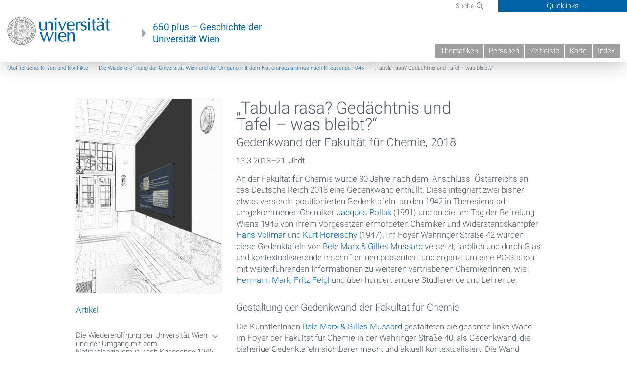

--- FILE ---
content_type: text/html; charset=utf-8
request_url: https://geschichte.univie.ac.at/de/artikel/tabula-rasa-gedaechtnis-und-tafel-was-bleibt
body_size: 13161
content:
<!DOCTYPE html>
<!-- Sorry no IE7 support! -->
<!-- @see http://foundation.zurb.com/docs/index.html#basicHTMLMarkup -->

<!--[if IE 8]><html class="no-js lt-ie9" lang="en"> <![endif]-->
<!--[if gt IE 8]><!--> <html class="no-js" lang="de"> <!--<![endif]-->
<head>
  <meta charset="utf-8" />
<meta name="viewport" content="width=device-width" />
<meta http-equiv="ImageToolbar" content="false" />
<meta name="description" content="An der Fakultät für Chemie wurde 80 Jahre nach dem &quot;Anschluss&quot; Österreichs an das Deutsche Reich 2018 eine Gedenkwand enthüllt. Diese integriert zwei bisher etwas versteckt positionierten Gedenktafeln: an den 1942 in Theresienstadt umgekommenen Chemiker Jacques Pollak (1991) und an die am Tag der Befreiung Wiens 1945 von ihrem Vorgesetzen ermordeten Chemiker und Widerstandskämpfer Hans Vollmar und Kurt Horeischy (1947). Im Foyer Währinger Straße 42 wurden diese Gedenktafeln von Bele Marx &amp; Gilles Mussard versetzt, farblich und durch Glas und kontextualisierende Inschriften neu präsentiert und ergänzt um eine PC-Station mit weiterführenden Informationen zu weiteren vertriebenen ChemikerInnen, wie Hermann Mark, Fritz Feigl und über hundert andere Studierende und Lehrende." />
<meta name="generator" content="Drupal 7 (http://drupal.org)" />
<link rel="canonical" href="https://geschichte.univie.ac.at/de/artikel/tabula-rasa-gedaechtnis-und-tafel-was-bleibt" />
<link rel="shortlink" href="https://geschichte.univie.ac.at/de/node/37064" />
<meta property="og:site_name" content="650 plus" />
<meta property="og:type" content="article" />
<meta property="og:url" content="https://geschichte.univie.ac.at/de/artikel/tabula-rasa-gedaechtnis-und-tafel-was-bleibt" />
<meta property="og:title" content="„Tabula rasa? Gedächtnis und Tafel – was bleibt?“" />
<meta property="og:description" content="An der Fakultät für Chemie wurde 80 Jahre nach dem &quot;Anschluss&quot; Österreichs an das Deutsche Reich 2018 eine Gedenkwand enthüllt. Diese integriert zwei bisher etwas versteckt positionierten Gedenktafeln: an den 1942 in Theresienstadt umgekommenen Chemiker Jacques Pollak (1991) und an die am Tag der Befreiung Wiens 1945 von ihrem Vorgesetzen ermordeten Chemiker und Widerstandskämpfer Hans Vollmar und Kurt Horeischy (1947). Im Foyer Währinger Straße 42 wurden diese Gedenktafeln von Bele Marx &amp; Gilles Mussard versetzt, farblich und durch Glas und kontextualisierende Inschriften neu präsentiert und ergänzt um eine PC-Station mit weiterführenden Informationen zu weiteren vertriebenen ChemikerInnen, wie Hermann Mark, Fritz Feigl und über hundert andere Studierende und Lehrende." />
<meta property="og:updated_time" content="2023-12-06T23:09:31+01:00" />
<meta property="article:published_time" content="2018-03-15T17:37:26+01:00" />
<meta property="article:modified_time" content="2023-12-06T23:09:31+01:00" />
<meta name="dcterms.title" content="„Tabula rasa? Gedächtnis und Tafel – was bleibt?“" />
<meta name="dcterms.creator" content="Herbert Posch" />
<meta name="dcterms.description" content="An der Fakultät für Chemie wurde 80 Jahre nach dem &quot;Anschluss&quot; Österreichs an das Deutsche Reich 2018 eine Gedenkwand enthüllt. Diese integriert zwei bisher etwas versteckt positionierten Gedenktafeln: an den 1942 in Theresienstadt umgekommenen Chemiker Jacques Pollak (1991) und an die am Tag der Befreiung Wiens 1945 von ihrem Vorgesetzen ermordeten Chemiker und Widerstandskämpfer Hans Vollmar und Kurt Horeischy (1947). Im Foyer Währinger Straße 42 wurden diese Gedenktafeln von Bele Marx &amp; Gilles Mussard versetzt, farblich und durch Glas und kontextualisierende Inschriften neu präsentiert und ergänzt um eine PC-Station mit weiterführenden Informationen zu weiteren vertriebenen ChemikerInnen, wie Hermann Mark, Fritz Feigl und über hundert andere Studierende und Lehrende." />
<meta name="dcterms.date" content="2018-03-15T17:37+01:00" />
<meta name="dcterms.type" content="Text" />
<meta name="dcterms.format" content="text/html" />
<meta name="dcterms.identifier" content="https://geschichte.univie.ac.at/de/artikel/tabula-rasa-gedaechtnis-und-tafel-was-bleibt" />
<meta name="dcterms.language" content="de" />
  <meta name="viewport" content="width=device-width, user-scalable=no" />
  <meta name="google-site-verification" content="QVo6dneiwq1dX6dDlQQC1mAK6ER1IOIYRJjZQ9AE4-A" />
  <!-- Google tag (gtag.js) -->
<script async src="https://www.googletagmanager.com/gtag/js?id=G-DP0YM1K2NK"></script>
<script>
  window.dataLayer = window.dataLayer || [];
  function gtag(){dataLayer.push(arguments);}
  gtag('js', new Date());

  gtag('config', 'G-DP0YM1K2NK');
</script>
  <title>„Tabula rasa? Gedächtnis und Tafel – was bleibt?“ | 650 plus</title>
  <link rel="stylesheet" href="https://geschichte.univie.ac.at/files/css/css_Q8bk26IpUQB1iiHLZDY1EsPZWYSilSLashJtLsCuXJA.css" />
<link rel="stylesheet" href="https://geschichte.univie.ac.at/files/css/css_H9Wn91OXuSQYcuAzFWyB0CzUPN5HDu8GQ7hDsJGDbOg.css" />
<link rel="stylesheet" href="https://geschichte.univie.ac.at/sites/all/themes/zurb-foundation/css/apps4.css?t07981" />
<link rel="stylesheet" href="https://geschichte.univie.ac.at/sites/all/themes/zurb-foundation/css/customize.css?t07981" />
  <link href='/theme/css/fonts.css' rel='stylesheet' type='text/css'>
  <style>
    .node-interface #edit-faculty-hist-wrapper {
      display: none;
    }
    .field-name-field-problem-desc {
      display: block;
      font-size: .925rem;
      padding-left: 1.75rem;
      position: relative;
      margin-bottom: 2rem;
    }
    .field-name-field-problem-desc * {
      font-size: .825rem;
    }

    .problem-description {
        display: block;
        font-size: .825rem;
        float: right;
    }
     #edit-problematik-wrapper {
      display: none;
    }
     #edit-problematik-wrapper {
      display: block;
    }
    .mark-discussion,
    .mark-problematic {
      display: inline-block;
      color: #a4aeb7;
      white-space: nowrap;
    }
    .views-field-field-ehrung .mark-discussion, 
    .views-field-field-ehrung .mark-problematic {
      white-space: normal;
    }
    .node-type-person .views-field-field-ehrung .mark-discussion, 
    .node-type-person .views-field-field-ehrung .mark-problematic {
      white-space: nowrap !important;
    }
    .views-field-field-ehrung-titel {
      white-space: nowrap;
    }
    .info .mark-discussion:before,
    .info .mark-problematic:before {
      margin-right: 5px;
    }
     .info .mark-discussion:before,
     .info .mark-problematic:before,
     .view .mark-discussion:after,
     .view .mark-problematic:after {
      content: "";
      background-image: url("/theme/images/problem-discussion.svg");
      background-size: contain;
      width: 16px;
      height: 16px;
      display: inline-block;
      vertical-align: text-bottom;
      margin-left: 5px;
    }
      .field-name-field-problem-desc:before {
      content: "";
      background-image: url("/theme/images/problem-problem.svg");
      background-size: contain;
      width: 16px;
      height: 16px;
      display: inline-block;
      position: absolute;
      left: 0;
      vertical-align: text-bottom;
      margin-right: 5px; 
    }
      .field-name-field-problem-desc.discussion:before {
      background-image: url("/theme/images/problem-discussion.svg");
    }
     .info .mark-problematic:before,
     .view .mark-problematic:after {
      background-image: url("/theme/images/problem-problem.svg");
    }
    .view-siehe-auch p.small {
      font-size: 75%;
    }
    html body.admin-menu {
      margin-top: 0px !important;
      padding-top: 30px;
    }
  </style>
  <script src="https://geschichte.univie.ac.at/files/js/js_7ZKsgVwdzEUQdR3uhW4lAwIhVC5shYuHwEZ094mgxIg.js"></script>
<script src="https://geschichte.univie.ac.at/files/js/js_R9UbiVw2xuTUI0GZoaqMDOdX0lrZtgX-ono8RVOUEVc.js"></script>
<script>var NID = 37064</script>
<script src="https://geschichte.univie.ac.at/files/js/js_UCylev9RHZIhuWBBR8vs59BxgU8XmGoreoJrE-1_fr0.js"></script>
<script src="https://geschichte.univie.ac.at/files/js/js_lXwy3NmqRzZCH286s8ljRIQGsoh_bHXhv1PhYgA-h3M.js"></script>
<script>jQuery.extend(Drupal.settings, {"basePath":"\/","pathPrefix":"de\/","ajaxPageState":{"theme":"zurb_foundation","theme_token":"P9J2kUNW9yPBXilOYAlyQsV875rpWWxYtQO3InQVnGs","js":{"sites\/all\/modules\/jquery_update\/replace\/jquery\/1.8\/jquery.min.js":1,"misc\/jquery-extend-3.4.0.js":1,"misc\/jquery-html-prefilter-3.5.0-backport.js":1,"misc\/jquery.once.js":1,"misc\/drupal.js":1,"sites\/all\/libraries\/balupton-history.js\/scripts\/bundled\/html5\/jquery.history.js":1,"sites\/all\/modules\/admin_menu\/admin_devel\/admin_devel.js":1,"0":1,"public:\/\/languages\/de__RvUlvI6245zIVVqZXSOM3uxR0QWyGG2LKHeHIjGvzg.js":1,"sites\/all\/themes\/zurb-foundation\/js\/jquery.isotope.js":1,"sites\/all\/themes\/zurb-foundation\/js\/zoom.js":1,"sites\/all\/themes\/zurb-foundation\/js\/app.js":1,"sites\/all\/themes\/zurb-foundation\/js\/vendor\/custom.modernizr.js":1,"sites\/all\/themes\/zurb-foundation\/js\/foundation.min.js":1},"css":{"sites\/all\/modules\/date\/date_api\/date.css":1,"sites\/all\/modules\/itweak_upload\/itweak_upload.css":1,"sites\/all\/modules\/views\/css\/views.css":1,"sites\/all\/modules\/ckeditor\/css\/ckeditor.css":1,"sites\/all\/themes\/zurb-foundation\/css\/normalize.css":1,"sites\/all\/modules\/ctools\/css\/ctools.css":1,"sites\/all\/modules\/biblio\/biblio.css":1,"sites\/all\/modules\/print\/print_ui\/css\/print_ui.theme.css":1,"sites\/all\/themes\/zurb-foundation\/css\/apps4.css":1,"sites\/all\/themes\/zurb-foundation\/css\/customize.css":1}},"urlIsAjaxTrusted":{"\/de\/bilder\/josef-weismayer-katholische-theologie-dogmatik":true},"better_exposed_filters":{"views":{"courtesycopyright":{"displays":{"block":{"filters":[]}}},"gallerie":{"displays":{"teaser":{"filters":[]},"block":{"filters":[]}}},"bild":{"displays":{"linked_teaserimage_person":{"filters":[]},"linked_teaserimage":{"filters":[]}}},"biblio_views":{"displays":{"biblio_ref":{"filters":[]}}}}}});</script>
  <!--[if lt IE 9]>
		<script src="http://html5shiv.googlecode.com/svn/trunk/html5.js"></script>
	<![endif]-->
</head>
<body class="html not-front not-logged-in no-sidebars page-node page-node- page-node-37064 node-type-kapitel no-sidebar i18n-de lang-de section-artikel user-0 no-sidebar" >
    <!--.page -->
<div role="document" class="page" id="page">

  
  
  <!--.l-header -->
  <header role="banner" class="l-header show-for-small">

          <!--.top-bar -->
              <div class="show-for-small">
            <nav class="top-bar" data-options="" data-topbar>
        <ul class="title-area">
          <li class="name">
            <a href="/de" rel="home" title="650 plus Startseite"><img class="logo" typeof="foaf:Image" src="https://geschichte.univie.ac.at/files/uni_logo_220.jpg" alt="650 plus logo" title="650 plus Startseite" /></a>          </li>
          <li class="toggle-topbar menu-icon"><a href="#"><span>Menu</span></a></li>
        </ul>
        <section class="top-bar-section">
                      <ul id="main-menu" class="main-nav"><li class="first collapsed"><a href="/de/thematiken">Thematiken</a></li><li class="leaf"><a href="/de/personen">Personen</a></li><li class="hide-for-small"><a href="/de/zeitleiste" class="hide-for-small">Zeitleiste</a></li><li class="hide-for-small"><a href="/de/karte" class="hide-for-small">Karte</a></li><li class="last leaf"><a href="/de/inhaltsverzeichnis">Index</a></li></ul>                                <ul id="text-menu-small" class="secondary link-list"><li class="first leaf"><a href="/de/alle-themen">Themen</a></li><li class="leaf"><a href="/de/alle-artikel">Artikel</a></li><li class="leaf"><a href="/de/medien">Medien</a></li><li class="leaf"><a href="/de/personen/funktionaere">Funktionäre</a></li><li class="leaf"><a href="/de/personen/ehrungen">Ehrungen</a></li><li class="leaf"><a href="/de/gebaeude">Gebäude</a></li><li class="leaf"><a href="/de/ereignisse">Ereignisse</a></li><li class="last leaf"><a href="/de/glossar">Glossar</a></li></ul>                                <ul id="secondary-menu-small" class="secondary link-list "><li class="first expanded has-dropdown"><a href="/de/ueber-das-projekt">Über das Projekt</a><ul class=""><li class="first expanded show-for-small"><a href="/de/ueber-das-projekt">Über das Projekt</a><li class="first leaf"><a href="/de/impressum">Impressum</a></li><li class="last leaf"><a href="/de/kontakt">Kontakt</a></li></ul></li><li class="show-for-small"><a href="/de/suche" class="show-for-small">Suche</a></li><li class="last leaf" target="_blank"><a href="https://backend.univie.ac.at/fileadmin/user_upload/p_dsba/datenschutzerklaerung_websites_2018-05-23.pdf" target="_blank">Datenschutzerklärung</a></li></ul>                  </section>
      </nav>
              </div>
            <!--/.top-bar -->
    
     
  </header>
  <!--/.l-header -->

  
          <section class="row h-row hide-for-small">
        <div class="box" id="quicklinks-box">
            <div class="large-12 columns clearfix">
            	<div class="right container row">
                	<div class="column medium-6"><h2>Über das Projekt</h2><ul id="secondary-menu-links" class="links clearfix "><li class="first expanded has-dropdown"><a href="/de/ueber-das-projekt">Über das Projekt</a><ul class=""><li class="first expanded show-for-small"><a href="/de/ueber-das-projekt">Über das Projekt</a><li class="first leaf"><a href="/de/impressum">Impressum</a></li><li class="last leaf"><a href="/de/kontakt">Kontakt</a></li></ul></li><li class="show-for-small"><a href="/de/suche" class="show-for-small">Suche</a></li><li class="last leaf" target="_blank"><a href="https://backend.univie.ac.at/fileadmin/user_upload/p_dsba/datenschutzerklaerung_websites_2018-05-23.pdf" target="_blank">Datenschutzerklärung</a></li></ul></div>
                	<div class="column medium-6"><h2>Inhalte</h2><ul id="text-menu-links" class="links clearfix "><li class="first leaf"><a href="/de/alle-themen">Themen</a></li><li class="leaf"><a href="/de/alle-artikel">Artikel</a></li><li class="leaf"><a href="/de/medien">Medien</a></li><li class="leaf"><a href="/de/personen/funktionaere">Funktionäre</a></li><li class="leaf"><a href="/de/personen/ehrungen">Ehrungen</a></li><li class="leaf"><a href="/de/gebaeude">Gebäude</a></li><li class="leaf"><a href="/de/ereignisse">Ereignisse</a></li><li class="last leaf"><a href="/de/glossar">Glossar</a></li></ul></div>
                </div>
              </div>
        </div>

        <div class="large-12 columns header h-main clearfix">
                    <div class="title-area left">
            <div class="left">
              <a href="//www.univie.ac.at" id="univielink" rel="home" title="zur Webseite der Universität Wien" data-tooltip><img typeof="foaf:Image" src="//geschichte.univie.ac.at/theme/images/uni_logo_farbe.png" alt="Geschichte der Universität Wien - Logo Universität Wien"></a>
                <a href="/de" id="homelink" rel="home" title="Geschichte der Universität Wien" data-tooltip>
                    650 plus – Geschichte der <br>Universität Wien                </a>    
            </div>
          </div>
          
          <div class="right hide-for-small" id="metabar">
            <div id="searchblock">
                  <section class="block block-locale block-locale-language">
	<div class="block-inner">
      
      <div class="item-list"><ul class="inline-list"><li class="active first"><a href="/de/artikel/tabula-rasa-gedaechtnis-und-tafel-was-bleibt" class="  active">DE<span class='icon_moon icon-flag'></span></a></li>
<li class=" last"><a href="/en" class=" medium disabled">EN<span class='icon_moon icon-flag'></span></a></li>
</ul></div>    	</div>
</section>  <section class="block block-search-api-page block-search-api-page-suche">
	<div class="block-inner">
      
      <form action="/de/bilder/josef-weismayer-katholische-theologie-dogmatik" method="post" id="search-api-page-search-form-suche" accept-charset="UTF-8"><div><div class="form-item form-type-textfield form-item-keys-1">
  <label for="edit-keys-1">Suche </label>
 <input placeholder="Suche" type="text" id="edit-keys-1" name="keys_1" value="" size="15" maxlength="128" class="form-text" />
</div>
<input type="hidden" name="id" value="1" />
<button id="edit-submit-1" name="op" value="Suche" type="submit" class="form-submit small">Suche</button>
<input type="hidden" name="form_build_id" value="form-CaAhctHrO2BhgEPZ7-2zDobwThdc9U9lDNzRVMzDQEY" />
<input type="hidden" name="form_id" value="search_api_page_search_form_suche" />
</div></form>    	</div>
</section>            </div>
            <div id="quicklinks">
                Quicklinks
            </div>
          </div>
          


          <nav id="main-menu-top" class="navigation right show-for-small-up top-bar-section" role="navigation">
             <ul id="main-menu-links" class="inline-list clearfix"><li class="first collapsed"><a href="/de/thematiken">Thematiken</a></li><li class="leaf"><a href="/de/personen">Personen</a></li><li class="hide-for-small"><a href="/de/zeitleiste" class="hide-for-small">Zeitleiste</a></li><li class="hide-for-small"><a href="/de/karte" class="hide-for-small">Karte</a></li><li class="last leaf"><a href="/de/inhaltsverzeichnis">Index</a></li></ul>          </nav> <!-- /#main-menu -->

         </div>
         
                 <div class="medium-12 columns hide-for-small" id="">
            
  
        <ul id='breadcrumbs' class='inline-list'><li><a href='/de/thematiken/auf-brueche-krisen-und-konflikte'>(Auf-)Brüche, Krisen und Konflikte</a></li><li><a href='/de/themen/die-wiedereroeffnung-der-universitaet-wien-und-der-umgang-mit-dem-nationalsozialismus-nach'>Die Wiedereröffnung der Universität Wien und der Umgang mit dem Nationalsozialismus nach Kriegsende 1945</a></li><li class='current'>„Tabula rasa? Gedächtnis und Tafel – was bleibt?“</li></ul>         </div>

        </section>

        
        
        
            <!-- End title, slogan and menu -->



  
  <div class="row l-tabs">
  <div class="medium-4 columns">&nbsp;</div>
  <div class="medium-8 columns">
      </div>
  </div>

<main role="main" class="row l-main">
         <div class="large-12 medium-12 main columns">
   
  
      
      <a id="main-content"></a>
            

          
                  
              
        	<div class="block-inner">
      
        

<article id="node-37064" class="node node-kapitel view-mode-full" about="/de/artikel/tabula-rasa-gedaechtnis-und-tafel-was-bleibt" typeof="sioc:Item foaf:Document">

   

<div class="row node-header-row">



<div class="medium-8 medium-push-4 columns">
        
        <header>
          <h1 class="node-title">„Tabula rasa? Gedächtnis und Tafel – was bleibt?“</h1>
          <div class="field field-name-field-untertitel field-type-text field-label-hidden field-wrapper">Gedenkwand der Fakultät für Chemie, 2018</div><div class="field field-name-field-date-range field-type-partial-date-range field-label-hidden field-wrapper">13.3.2018–21. Jhdt.</div>        </header>
        

        
  <div class='body-summary'><p>
	An der Fakultät für Chemie wurde 80 Jahre nach dem "Anschluss" Österreichs an das Deutsche Reich 2018 eine Gedenkwand enthüllt. Diese integriert zwei bisher etwas versteckt positionierten Gedenktafeln: an den 1942 in Theresienstadt umgekommenen Chemiker <a href="/de/personen/jacques-jakob-pollak">Jacques Pollak</a> (1991) und an die am Tag der Befreiung Wiens 1945 von ihrem Vorgesetzen ermordeten Chemiker und Widerstandskämpfer <a href="/de/personen/hans-vollmar">Hans Vollmar</a> und <a href="/de/personen/kurt-horeischy">Kurt Horeischy</a> (1947). Im Foyer Währinger Straße 42 wurden diese Gedenktafeln von <a href="http://www.belegilles.com/" target="_blank">Bele Marx &amp; Gilles Mussard</a> versetzt, farblich und durch Glas und kontextualisierende Inschriften neu präsentiert und ergänzt um eine PC-Station mit weiterführenden Informationen zu weiteren vertriebenen ChemikerInnen, wie <a href="/de/personen/hermann-franz-mark">Hermann Mark</a>, <a href="/de/personen/friedrich-feigl">Fritz Feigl</a> und über hundert andere Studierende und Lehrende.</p>
</div>            
        <!--<p><a href="#" class="read-more">Weiterlesen</a></p>-->
                  <div class="full-body active">
      <div class="body field"><h3>
	Gestaltung der Gedenkwand der Fakultät für Chemie</h3>
<p>
	Die KünstlerInnen <a href="http://www.belegilles.com/" target="_blank">Bele Marx &amp; Gilles Mussard</a> gestalteten die gesamte linke Wand im Foyer der Fakultät für Chemie in der Währinger Straße 40, als Gedenkwand, die bisherige Gedenktafeln sichtbarer macht und aktuell kontextualisiert. Die Wand wurde durch eine monotone graue Farbgebung aus der Umgebung isoliert um die Aufmerksamkeit im Eingangsbereich auf sich zu ziehen. Die beiden Gedenktafeln – die Erinnerungstafel des Freiheitsbundes der Akademiker von 1947, die zuletzt auf einer schmalen Seitenwand platziert war und die Gedenktafel für Jacques Pollak von 1991, die zuletzt an der Stirnwand des Kellerabgangs platziert war – wurden an die Seitenwand im Foyer des Stiegenhauses Währinger Straße 40 versetzt.</p>
<p>
	Den beiden historischen Gedenktafeln vorgesetzt ist eine große Glastafel, in die die Gedenktafeltexte leicht modifiziert und ergänzt gelasert sind. Die Glastafel aus Verbundsicherheitsglas wird von Stahlschienen gehalten in die LED Lichtschienen eingebaut sind, die die gelaserten Texte im Glas highlighten. Die Gedenkwand wird daher nicht gesondert beleuchtet sondern leuchtet von sich aus.</p>
<p>
	Begleitend wurde eine PC-Station an der gegenüberliegenden Wand platziert, in die die Orientierungsfunktion der Tafeln verlagert wurde, die die Informationen der Haus-Orientierungs-Tafeln auf, die zugunsten der Gedenwand abgenommen wurden. Es werden dort aber auch Hinweise zur Gedenkwand, zu den einzelnen erinnerten Personen <a href="/de/personen/hans-vollmar">Hans Vollmar</a>, <a href="/de/personen/kurt-horeischy">Kurt Horeischy</a> sowie <a href="/de/personen/jacques-jakob-pollak">Jacques Pollak</a> aber auch ergänzt um ausführlichere Informationen zu weiteren vertriebenen ChemikerInnen.</p>
<p>
	2018 Tabula rasa? Gedächtnis und Tafel – was bleibt?</p>
<p>
	Noch Platon hatte das Gedächtnis mit einer Wachstafel (tabula rasa) verglichen, die – leer und aufnahmebereit – durch Erfahrung geprägt wird. Die Marmortafel hingegen dient der unauslöschlichen Erinnerung, wie sie ein Gedächtnis nicht leisten kann – hier an durch den Nationalsozialismus ausgelöschte Persönlichkeiten. Doch was bleibt darauf unerwähnt?<br />
	Dem ehernen Marmor setzen Bele Marx &amp; Gilles Mussard in subtiler Weise Licht und Glas entgegen, Symbole für Aufklärung und Transparenz. Seit Jahren beschäftigt sich das Künstlerpaar mit Geschichte und Erinnerung, hinterfragt Wahrnehmungsstereotype und verweist darauf, dass Geschichtsschreibung ein fortlaufender Prozess ist, der immer wieder neue Fragen stellt, neu infrage stellt. Ihre künstlerische Intervention bietet der Indifferenz die Stirn. (Elvira M. Gross). Dieses Projekte reiht sich an die bisherigen künstlerischen Interventionen bzw. Erinnerungsprojekte von Bele Mary und Gilles Mussard an der Universität Wien: <a href="/de/artikel/kontroverse-siegfriedskopf">Kontroverse Siegfriedskopf</a> (2006),<a href="/de/artikel/nobelpreis-und-universitaet-wien"> Nobelpreis und Universität Wien</a> (2006), <a href="/de/artikel/rektorenfasten-ins-licht-gerueckt">Rektorenfasten – in’s Licht gesetzt</a> (2017).</p>
<h3>
	Eröffnung</h3>
<p>
	An der Fakultät für Chemie wurde 80 Jahre nach dem "Anschluss" Österreichs an das Deutsche Reich am 13. März 2018 vom Rektor der Universität Wien, Heinz W. Engl, und dem Dekan der Fakultät, Bernhard Keppler, enthüllt. Im Anschluss berichteten Prof. Oliver Rathkolb und Stephanie Carla de la Barra über die historischen Hintergründe, der Präsident der Industriellenvereinigung Georg Kapsch über Gespräche mit Johannes Mario Simmel und anschließend eine Zeitzeugenrunde unter dem Motto „Gegen das Vergessen“ mit Dr. Robert Rosner (ehem. Loba-Chemie und Wissenschaftshistoriker), Prof. Dr. Dr.h.c. <a href="/de/personen/robert-shaw">Robert A. Shaw</a> (Birkbeck College, University of London), Prof. Dr. Dr.h.c. <a href="/de/personen/isaac-p-witz">Isaac P. Witz</a> (George S. Wise Faculty of Life Sciences, Tel Aviv University). Beide letztgenannten hatten am Tag zuvor ein Ehrendoktorat der Universität Wien verliehen bekommen.</p>
<h3>
	Erinnerungskontext - Gegen das Vergessen</h3>
<p>
	Die Fakultät für Chemie der Universität Wien erinnert an den Chemiker Univ. Prof. Dr. Jacques Pollak, der 1942 in das Konzentrationslager Theresienstadt deportiert wurde und dort starb, sowie an die zwei Universitäts-Assistenten Dr. Kurt Horeischy und Dr. Hans Vollmar, die im Gebäude der Fakultät für Chemie 1945 in den letzten Kriegstagen erschossen wurden:</p>
<p>
	"<em>In Erinnerung an die Lehrenden und Studierenden des Faches Chemie der Universität Wien, die in der Zeit der nationalsozialistischen Herrschaft aus rassistischen oder politischen Gründen verfolgt, vertrieben, ermordet wurden. </em></p>
<p>
	<em>Im Bewußtsein der Mitverantwortung gewidmet von der Fakultät für Chemie 2018.</em>"</p>
<p>
	Mehr Informationen zum Projekt:</p>
<p>
	<a href="http://www.photoglas.com/deutsch/buero_frameset.php?a=1&amp;id=88" target="_blank">Projekt </a>/ <a href="http://www.photoglas.com/deutsch/presse_bilder.php?id=88" target="_blank">Pressebilder </a>/ <a href="http://www.photoglas.com/upload/bildordnertabularasa/presse.pdf" target="_blank">Folder (pdf)</a> / <a href="http://www.belegilles.com/" target="_blank">Bele Marx &amp; Gilles Mussard</a></p>
</div>      </div>
              
</div>

<div class="medium-4  medium-pull-8 columns">
    

          <div class="view view-gallerie view-id-gallerie view-display-id-teaser teaser view-dom-id-2465742a3ebc0d522ce8ce3bc288a525">
        
  
  
      <div class="view-content">
      <div class="item-list">    <ul class="no-bullet">          <li class="">  
          <figure>
<a href="/de/bilder/gedenkwand-fakultaet-fuer-chemie"><img typeof="foaf:Image" src="https://geschichte.univie.ac.at/files/styles/large/public/bildsammlung/gedenkwand_chemie_entwurf_s.jpg?itok=8rq_8DvS" width="601" height="800" alt="" /></a>
<figcaption>
<h2><a href="/de/bilder/gedenkwand-fakultaet-fuer-chemie">Gedenkwand Fakultät für Chemie</a></h2>
<div class="content body"><p></p></div>
<div class="meta">
<div class="view view-courtesycopyright view-id-courtesycopyright view-display-id-block view-dom-id-83fd8cffaac38b42aa48de7b1dddae14">
        
  
  
      <div class="view-content">
        <div class="views-row views-row-1 views-row-odd views-row-first views-row-last">
      </div>
    </div>
  
  
  
  
  
  
</div>

</div>
</figcaption>
</figure>  </li>
      </ul></div>    </div>
  
  
  
  
  
  
</div><ul class='side-nav chapter-nav'><li class='header'><h2 class='block-title'>Artikel</h2></li><li class='main open'><a class='story-link' href='/de/themen/die-wiedereroeffnung-der-universitaet-wien-und-der-umgang-mit-dem-nationalsozialismus-nach'>Die Wiedereröffnung der Universität Wien und der Umgang mit dem Nationalsozialismus nach Kriegsende 1945<span class='icon icon-open'></span></a><ul class='side-nav'><li class='icon icon-close'><a class='' href='/de/artikel/die-entnazifizierung-der-professorenschaft-der-universitat-wien'>Die Entnazifizierung der Professorenschaft an der Universität Wien</a></li><li class='icon icon-close'><a class='' href='/de/artikel/entnazifizierung-der-studierenden-der-universitaet-wien-nach-1945'>Entnazifizierung der Studierenden an der Universität Wien nach 1945</a></li><li class='icon icon-close'><a class='' href='/de/artikel/die-borodajkewycz-affaere-1965'>Die Borodajkewycz-Affäre 1965</a></li><li class='icon icon-close'><a class='' href='/de/artikel/tore-der-erinnerung'>Tore der Erinnerung am Campus der Universität Wien</a></li><li class='icon icon-close'><a class='' href='/de/artikel/denk-mal-marpe-lanefesch'>DENK-MAL Marpe Lanefesch</a></li><li class='icon icon-close'><a class='' href='/de/artikel/ns-provenienzforschung-den-bibliotheken-der-universitaet-wien'>NS-Provenienzforschung an den Bibliotheken der Universität Wien</a></li><li class='icon icon-close'><a class='' href='/de/artikel/denkmal-siegfriedskopf'>Denkmal „Siegfriedskopf“</a></li><li class='icon icon-close'><a class='' href='/de/artikel/kontroverse-siegfriedskopf'>„Kontroverse Siegfriedskopf“</a></li><li class='icon icon-close'><a class='' href='/de/artikel/gedenknischen-der-aula-der-universitaet-wien'>Gedenknischen in der Aula der Universität Wien</a></li><li class='icon icon-close'><a class='' href='/de/artikel/denkmal-kunstgeschichte'>Denkmal für Ausgegrenzte, Emigrierte und Ermordete des Kunsthistorischen Instituts der Universität Wien</a></li><li class='icon icon-close'><a class='' href='/de/artikel/gedenkbuch-fuer-die-opfer-des-nationalsozialismus-an-der-universitaet-wien-1938'>Gedenkbuch für die Opfer des Nationalsozialismus an der Universität Wien 1938</a></li><li class='icon icon-close'><a class='' href='/de/artikel/rektorenfasten-ins-licht-gerueckt'>„Rektorenfasten – ins licht gerückt“</a></li><li class='icon icon-close'><a class='active' href='/de/artikel/tabula-rasa-gedaechtnis-und-tafel-was-bleibt'>„Tabula rasa? Gedächtnis und Tafel – was bleibt?“</a></li><li class='icon icon-close'><a class='' href='/de/artikel/nobelpreis-und-universitaet-wien'>„Nobelpreis und Universität Wien – Gruppenbild mit Fragezeichen“</a></li><li class='icon icon-close'><a class='' href='/de/Denkmal-Geschichte'>Denkmal „Vertriebene Historiker*innen“</a></li></ul></li><li class='main close'><a class='story-link' href='/de/themen/gedenkprojekte-im-21-jahrhundert'>Gedenkprojekte im 21. Jahrhundert<span class='icon icon-open'></span></a><ul class='side-nav'><li class='icon icon-close'><a class='' href='/de/artikel/tore-der-erinnerung'>Tore der Erinnerung am Campus der Universität Wien</a></li><li class='icon icon-close'><a class='' href='/de/artikel/denk-mal-marpe-lanefesch'>DENK-MAL Marpe Lanefesch</a></li><li class='icon icon-close'><a class='' href='/de/artikel/kontroverse-siegfriedskopf'>„Kontroverse Siegfriedskopf“</a></li><li class='icon icon-close'><a class='' href='/de/artikel/gedenknischen-der-aula-der-universitaet-wien'>Gedenknischen in der Aula der Universität Wien</a></li><li class='icon icon-close'><a class='' href='/de/artikel/denkmal-kunstgeschichte'>Denkmal für Ausgegrenzte, Emigrierte und Ermordete des Kunsthistorischen Instituts der Universität Wien</a></li><li class='icon icon-close'><a class='' href='/de/artikel/nobelpreis-und-universitaet-wien'>„Nobelpreis und Universität Wien – Gruppenbild mit Fragezeichen“</a></li><li class='icon icon-close'><a class='' href='/de/artikel/gedenkbuch-fuer-die-opfer-des-nationalsozialismus-an-der-universitaet-wien-1938'>Gedenkbuch für die Opfer des Nationalsozialismus an der Universität Wien 1938</a></li><li class='icon icon-close'><a class='' href='/de/artikel/der-muse-reichts'>„Der Muse reichtʼs“</a></li><li class='icon icon-close'><a class='' href='/de/artikel/rektorenfasten-ins-licht-gerueckt'>„Rektorenfasten – ins licht gerückt“</a></li><li class='icon icon-close'><a class='' href='/de/artikel/gedenkjahr-2018'>Gedenkjahr 2018</a></li><li class='icon icon-close'><a class='active' href='/de/artikel/tabula-rasa-gedaechtnis-und-tafel-was-bleibt'>„Tabula rasa? Gedächtnis und Tafel – was bleibt?“</a></li><li class='icon icon-close'><a class='' href='/de/Denkmal-Geschichte'>Denkmal „Vertriebene Historiker*innen“</a></li></ul></li></ul>          
                    <p><span class="print_html"><a href="https://geschichte.univie.ac.at/de/print/37064" title="Display a printer-friendly version of this page." class="print-page" onclick="window.open(this.href); return false" rel="nofollow">Druckversion</a></span></p>
          
          <div class="view view-gallerie view-id-gallerie view-display-id-block multi show shown view-dom-id-328421b0e760e4183b6e125cd69cf855">
        
  
  
      <div class="view-content">
      <div class="item-list">    <ul class="no-bullet">          <li class="">  
          <figure>
<a href="/de/bilder/gedenkwand-chemie-enthuellung-durch-rektor-heinz-w-engel-und-dekan-bernarh-kapeller-am-13"><img typeof="foaf:Image" src="https://geschichte.univie.ac.at/files/styles/large/public/bildsammlung/2018-03-13_chemie_gedenknkwanderoeffnung_vollmar_horeischy_pollak_foto_herbert_posch_dsc_0186.jpg?itok=ZiSg1_14" width="800" height="450" alt="" /></a>
<figcaption>
<h2><a href="/de/bilder/gedenkwand-chemie-enthuellung-durch-rektor-heinz-w-engel-und-dekan-bernarh-kapeller-am-13">Gedenkwand Chemie, Enthüllung durch Rektor Heinz W. Engel und Dekan Bernarh Kapeller am 13. März 2018</a></h2>
<div class="content body"><p></p></div>
<div class="meta">
<div class="view view-courtesycopyright view-id-courtesycopyright view-display-id-block view-dom-id-433d6306d7fed0a81a938bed780503a4">
        
  
  
      <div class="view-content">
        <div class="views-row views-row-1 views-row-odd views-row-first views-row-last">
      
  <span class="bestandgeber">    <span>BestandgeberIn: </span>    Privatarchiv Herbert Posch, Wien  </span>  
  <span class="urheber">    <span>UrheberIn: </span>    Herbert Posch  </span>  </div>
    </div>
  
  
  
  
  
  
</div>
2018
</div>
</figcaption>
</figure>  </li>
          <li class="">  
          <figure>
<a href="/de/bilder/gedenkwand-im-foyer-der-fakultaet-fuer-chemie-ansicht-2018"><img typeof="foaf:Image" src="https://geschichte.univie.ac.at/files/styles/large/public/bildsammlung/2018-03-13_chemie_gedenkwand_vollmar_horeischy_pollak_foto_herbert_posch_dsc_0209.jpg?itok=KhKvJq2X" width="800" height="450" alt="" /></a>
<figcaption>
<h2><a href="/de/bilder/gedenkwand-im-foyer-der-fakultaet-fuer-chemie-ansicht-2018">Gedenkwand im Foyer der Fakultät für Chemie, Ansicht 2018</a></h2>
<div class="content body"><p></p></div>
<div class="meta">
<div class="view view-courtesycopyright view-id-courtesycopyright view-display-id-block view-dom-id-0b175424daab98c059baf84144355545">
        
  
  
      <div class="view-content">
        <div class="views-row views-row-1 views-row-odd views-row-first views-row-last">
      
  <span class="bestandgeber">    <span>BestandgeberIn: </span>    Privatarchiv Herbert Posch, Wien  </span>  
  <span class="urheber">    <span>UrheberIn: </span>    Herbert Posch  </span>  </div>
    </div>
  
  
  
  
  
  
</div>
2018
</div>
</figcaption>
</figure>  </li>
          <li class="">  
          <figure>
<a href="/de/bilder/gedenkwand-im-foyer-der-fakultaet-fuer-chemie-schriftueberlagerungen-2018"><img typeof="foaf:Image" src="https://geschichte.univie.ac.at/files/styles/large/public/bildsammlung/2018-03-13_chemie_gedenkwand_vollmar_horeischy_pollak_foto_herbert_posch_dsc_0214.jpg?itok=F7zykKkj" width="800" height="450" alt="" /></a>
<figcaption>
<h2><a href="/de/bilder/gedenkwand-im-foyer-der-fakultaet-fuer-chemie-schriftueberlagerungen-2018">Gedenkwand im Foyer der Fakultät für Chemie, Schriftüberlagerungen 2018</a></h2>
<div class="content body"><p></p></div>
<div class="meta">
<div class="view view-courtesycopyright view-id-courtesycopyright view-display-id-block view-dom-id-2d460615be158af174a004d22239b0ce">
        
  
  
      <div class="view-content">
        <div class="views-row views-row-1 views-row-odd views-row-first views-row-last">
      
  <span class="bestandgeber">    <span>BestandgeberIn: </span>    Privatarchiv Herbert Posch, Wien  </span>  
  <span class="urheber">    <span>UrheberIn: </span>    Herbert Posch  </span>  </div>
    </div>
  
  
  
  
  
  
</div>
2018
</div>
</figcaption>
</figure>  </li>
          <li class="">  
          <figure>
<a href="/de/bilder/gedenkwand-fakultaet-fuer-chemie-gedenktafel-jacques-pollak-2018"><img typeof="foaf:Image" src="https://geschichte.univie.ac.at/files/styles/large/public/bildsammlung/2018-03-13_chemie_gedenkwand_vollmar_horeischy_pollak_foto_herbert_posch_dsc_0211.jpg?itok=yuUAjjww" width="800" height="450" alt="" /></a>
<figcaption>
<h2><a href="/de/bilder/gedenkwand-fakultaet-fuer-chemie-gedenktafel-jacques-pollak-2018">Gedenkwand Fakultät für Chemie, Gedenktafel Jacques Pollak, 2018</a></h2>
<div class="content body"><p></p></div>
<div class="meta">
<div class="view view-courtesycopyright view-id-courtesycopyright view-display-id-block view-dom-id-27fe153eb566086e902d6499be0f8051">
        
  
  
      <div class="view-content">
        <div class="views-row views-row-1 views-row-odd views-row-first views-row-last">
      
  <span class="bestandgeber">    <span>BestandgeberIn: </span>    Privatarchiv Herbert Posch, Wien  </span>  
  <span class="urheber">    <span>UrheberIn: </span>    Herbert Posch  </span>  </div>
    </div>
  
  
  
  
  
  
</div>
2018
</div>
</figcaption>
</figure>  </li>
          <li class="">  
          <figure>
<a href="/de/bilder/gedenkwand-im-foyer-der-fakultaet-fuer-chemie-gedenktafel-horeischy-vollmar-2018"><img typeof="foaf:Image" src="https://geschichte.univie.ac.at/files/styles/large/public/bildsammlung/2018-03-13_chemie_gedenkwand_vollmar_horeischy_pollak_foto_herbert_posch_dsc_0213_0.jpg?itok=gwORPQba" width="800" height="450" alt="" /></a>
<figcaption>
<h2><a href="/de/bilder/gedenkwand-im-foyer-der-fakultaet-fuer-chemie-gedenktafel-horeischy-vollmar-2018">Gedenkwand im Foyer der Fakultät für Chemie, Gedenktafel Horeischy Vollmar, 2018</a></h2>
<div class="content body"><p></p></div>
<div class="meta">
<div class="view view-courtesycopyright view-id-courtesycopyright view-display-id-block view-dom-id-888107097ee33cf9ecbbdd5b0b8e4746">
        
  
  
      <div class="view-content">
        <div class="views-row views-row-1 views-row-odd views-row-first views-row-last">
      
  <span class="bestandgeber">    <span>BestandgeberIn: </span>    Privatarchiv Herbert Posch, Wien  </span>  
  <span class="urheber">    <span>UrheberIn: </span>    Herbert Posch  </span>  </div>
    </div>
  
  
  
  
  
  
</div>
2018
</div>
</figcaption>
</figure>  </li>
          <li class="">  
          <figure>
<a href="/de/bilder/gedenkwand-im-foyer-des-fakultaet-fuer-chemie-2018"><img typeof="foaf:Image" src="https://geschichte.univie.ac.at/files/styles/large/public/bildsammlung/2018-00-00_chemie_gedenkwand_bele_marx_dscn9449_ok.jpg?itok=UCmuj-yX" width="600" height="800" alt="" /></a>
<figcaption>
<h2><a href="/de/bilder/gedenkwand-im-foyer-des-fakultaet-fuer-chemie-2018">Gedenkwand im Foyer des Fakultät für Chemie, 2018</a></h2>
<div class="content body"><p></p></div>
<div class="meta">
<div class="view view-courtesycopyright view-id-courtesycopyright view-display-id-block view-dom-id-d876c1e4350e35f8e850c73346f25e9a">
        
  
  
      <div class="view-content">
        <div class="views-row views-row-1 views-row-odd views-row-first views-row-last">
      
  <span class="bestandgeber">    <span>BestandgeberIn: </span>    Privatarchiv Bele Marx &amp; Gilles Mussard, Wien  </span>  
  <span class="urheber">    <span>UrheberIn: </span>    Bele Marx  </span>  </div>
    </div>
  
  
  
  
  
  
</div>
2018
</div>
</figcaption>
</figure>  </li>
      </ul></div>    </div>
  
  
  
  
  
  
</div></div>

</div>



<div class="row node-content-row">
<div class="medium-4 columns">

  </div>
<div class="medium-8 columns">
  
  <div class="field field-name-field-autor-autorin field-type-text field-label-above field-wrapper"><label  class="field-label">AutorIn</label>Herbert Posch</div>      <p class="updated"><small><i>Zuletzt aktualisiert am : 06.12.2023 - 23:09</i></small></p>

      <div class="field field-name-field-personen-kapitel field-type-entityreference field-label-above field-wrapper"><label  class="field-label">Personen</label><ul class='no-bullet'><li>  

<article id="node-29085" class="node node-person node-promoted view-mode-grid_large" about="/de/personen/hans-vollmar" typeof="sioc:Item foaf:Document">

  

<div class="view view-bild view-id-bild view-display-id-linked_teaserimage_person teaserimage view-dom-id-e81d1bbc502fff709095d13f8f8211b4">
        
  
  
      <div class="view-content">
        <div>
      
          <figure>
<a href="/de/personen/hans-vollmar"><img typeof="foaf:Image" src="https://geschichte.univie.ac.at/files/styles/grid_person/public/bildsammlung/vollmar006.jpg?itok=e0ltErOI" width="280" height="420" alt="" /></a>
<figcaption>
<h2><a href="/de/bilder/hans-vollmar-1915-1945">Hans Vollmar (1915–1945)</a></h2>
</figcaption>
</figure>    </div>
    </div>
  
  
  
  
  
  
</div>    <header>
                                  <h2 class="node-title"><a href="/de/personen/hans-vollmar">Hans Vollmar            </a>
            
            <small class='num-chapters'></small>          </h2>
                </header>

    

    
</article>

</li><li>  

<article id="node-28572" class="node node-person node-promoted view-mode-grid_large" about="/de/personen/kurt-horeischy" typeof="sioc:Item foaf:Document">

  

<div class="view view-bild view-id-bild view-display-id-linked_teaserimage_person teaserimage view-dom-id-d0bdf644a74e5db6112e5fe4271ff990">
        
  
  
      <div class="view-content">
        <div>
      
          <figure>
<a href="/de/personen/kurt-horeischy"><img typeof="foaf:Image" src="https://geschichte.univie.ac.at/files/styles/grid_person/public/bildsammlung/106.i.1672.jpg?itok=191qfxTF" width="280" height="420" alt="" /></a>
<figcaption>
<h2><a href="/de/bilder/kurt-horeischy-1913-1945-chemie">Kurt Horeischy (1913–1945), Chemie</a></h2>
</figcaption>
</figure>    </div>
    </div>
  
  
  
  
  
  
</div>    <header>
                                  <h2 class="node-title"><a href="/de/personen/kurt-horeischy">Kurt Horeischy            </a>
            
            <small class='num-chapters'></small>          </h2>
                </header>

    

    
</article>

</li><li>  

<article id="node-28877" class="node node-person node-promoted view-mode-grid_large" about="/de/personen/jacques-jakob-pollak" typeof="sioc:Item foaf:Document">

  

<div class="view view-bild view-id-bild view-display-id-linked_teaserimage_person teaserimage view-dom-id-7ee2171f7db4031056c2ab3bc6cb7e73">
        
  
  
      <div class="view-content">
        <div>
      
          <figure>
<a href="/de/personen/jacques-jakob-pollak"><img typeof="foaf:Image" src="https://geschichte.univie.ac.at/files/styles/grid_person/public/bildsammlung/106.i.59_pollak_jacques_jakob_1872-1942_chemie_1927_foto_theo_bauer_wien.jpg?itok=8XxwDYP8" width="280" height="420" alt="" /></a>
<figcaption>
<h2><a href="/de/bilder/jacques-pollak-1872-1942-chemie">Jacques Pollak (1872–1942), Chemie</a></h2>
</figcaption>
</figure>    </div>
    </div>
  
  
  
  
  
  
</div>    <header>
                                  <h2 class="node-title"><a href="/de/personen/jacques-jakob-pollak">Jacques (Jakob) Pollak            </a>
            
            <small class='num-chapters'></small>          </h2>
                </header>

    

    
</article>

</li><li>  

<article id="node-28717" class="node node-person node-promoted view-mode-grid_large" about="/de/personen/hermann-franz-mark" typeof="sioc:Item foaf:Document">

  

<div class="view view-bild view-id-bild view-display-id-linked_teaserimage_person teaserimage view-dom-id-df583a43b126be3890d0ce96ecc8ccc2">
        
  
  
      <div class="view-content">
        <div>
      
          <figure>
<a href="/de/personen/hermann-franz-mark"><img typeof="foaf:Image" src="https://geschichte.univie.ac.at/files/styles/grid_person/public/bildsammlung/106.i.940_1_0.jpg?itok=yVbgz1ad" width="280" height="420" alt="" /></a>
<figcaption>
<h2><a href="/de/bilder/hermann-mark-1895-1992-chemie">Hermann Mark (1895–1992), Chemie</a></h2>
</figcaption>
</figure>    </div>
    </div>
  
  
  
  
  
  
</div>    <header>
                                  <h2 class="node-title"><a href="/de/personen/hermann-franz-mark">Hermann Franz Mark            </a>
            
            <small class='num-chapters'></small>          </h2>
                </header>

    

    
</article>

</li><li>  

<article id="node-28436" class="node node-person node-promoted view-mode-grid_large" about="/de/personen/friedrich-feigl" typeof="sioc:Item foaf:Document">

  

<div class="view view-bild view-id-bild view-display-id-linked_teaserimage_person teaserimage view-dom-id-d9c3ed2cb9036696c10e2878f7e01250">
        
  
  
      <div class="view-content">
        <div>
      
          <figure>
<a href="/de/personen/friedrich-feigl"><img typeof="foaf:Image" src="https://geschichte.univie.ac.at/files/styles/grid_person/public/bildsammlung/fritz_feigl_foto_fayer_s.jpg?itok=56PTUAad" width="280" height="420" alt="" /></a>
<figcaption>
<h2><a href="/de/bilder/friedrich-feigl">Friedrich Feigl</a></h2>
</figcaption>
</figure>    </div>
    </div>
  
  
  
  
  
  
</div>    <header>
                                  <h2 class="node-title"><a href="/de/personen/friedrich-feigl">Friedrich Feigl            </a>
            
            <small class='num-chapters'></small>          </h2>
                </header>

    

    
</article>

</li></ul></div><div class="field field-name-field-gebaude field-type-entityreference field-label-above field-wrapper"><label  class="field-label">Gebäude</label><ul class='no-bullet'><li><article id="node-31099" class="node node-building view-mode-grid_large" about="/de/gebauede/zweites-chemisches-institutsgebaeude" typeof="sioc:Item foaf:Document">

  

<div class="view view-bild view-id-bild view-display-id-linked_teaserimage teaserimage view-dom-id-0a5293f33d1edd83aa49f7688e893f1f">
        
  
  
      <div class="view-content">
        <div>
      
          <figure>
<a href="/de/gebauede/zweites-chemisches-institutsgebaeude"><img typeof="foaf:Image" src="https://geschichte.univie.ac.at/files/styles/grid/public/bildsammlung/fakultaet_fuer_chemie_universitaet_wien_1_0.jpg?itok=E0cPF2h4" width="420" height="280" alt="" /></a>
<figcaption>
<h2><a href="/de/bilder/gebaeude-der-fakultaet-fuer-chemie-der-universitaet-wien-waehringer-strasse-38-zweites">Gebäude der Fakultät für Chemie der Universität Wien, Währinger Straße 38 (Zweites Chemisches Institutsgebäude)</a></h2>
</figcaption>
</figure>    </div>
    </div>
  
  
  
  
  
  
</div>    <header>
                      <h2 class="node-title"><a href="/de/gebauede/zweites-chemisches-institutsgebaeude">Zweites Chemisches Institutsgebäude</a>
            
            <small class='num-chapters'></small>          </h2>
                </header>

    

    
</article>

</li></ul></div><div class="field field-name-field-go-translate field-type-list-boolean field-label-above field-wrapper"><label  class="field-label">Bereit für Übersetzung</label>Nein</div>  
</div>
</div>
<div class="row footer-row">
<div class="medium-4 columns">
    
</div>
<div class="medium-8 columns">

<div class="field field-name-field-bibliografie-ref"><label class='field-label'>Bibliografie</label><div class="view view-biblio-views view-id-biblio_views view-display-id-biblio_ref view-dom-id-6dd06ea78043cf6912c56a45a67e5bb8">
        
  
  
      <div class="view-content">
        <div class="views-row views-row-1 views-row-odd views-row-first">
      
  <div class="views-field views-field-citation">        <span class="field-content"><span class="biblio-authors" ><a href="/de/biblio?f%5Bauthor%5D=5380" rel="nofollow">De la Barra SCarla</a></span>. <a href="/de/biblio/das-verbrechen-ohne-rechtfertigung-mord-uni-assistenten-der-strafprozess-gegen-joern-lange-im"><span class="biblio-title" >„Das Verbrechen ohne Rechtfertigung“. Mord an Uni-Assistenten: Der Strafprozess gegen Jörn Lange im September 1945 und die Erinnerungspolitik der Universität Wien</span></a>. 1. Auflage. Aufl. Wien: Mandelbaum Verlag; 2018. <span class="Z3988" title="ctx_ver=Z39.88-2004&amp;rft_val_fmt=info%3Aofi%2Ffmt%3Akev%3Amtx%3Abook&amp;rft.title=%E2%80%9EDas+Verbrechen+ohne+Rechtfertigung%E2%80%9C.+Mord+an+Uni-Assistenten%3A+Der+Strafprozess+gegen+J%C3%B6rn+Lange+im+September+1945+und+die+Erinnerungspolitik+der+Universit%C3%A4t+Wien&amp;rft.isbn=9783854768234&amp;rft.date=2018&amp;rft.aulast=De+la+Barra&amp;rft.aufirst=Stephanie&amp;rft.pub=Mandelbaum+Verlag&amp;rft.place=Wien"></span><ul class="biblio-export-buttons"><li class="biblio_google_scholar first"><a href="http://scholar.google.com/scholar?btnG=Search%2BScholar&amp;as_q=%22%E2%80%9EDas%2BVerbrechen%2Bohne%2BRechtfertigung%E2%80%9C.%2BMord%2Ban%2BUni-Assistenten%3A%2BDer%2BStrafprozess%2Bgegen%2BJ%C3%B6rn%2BLange%2Bim%2BSeptember%2B1945%2Bund%2Bdie%2BErinnerungspolitik%2Bder%2BUniversit%C3%A4t%2BWien%22&amp;as_sauthors=De%20la%20Barra&amp;as_occt=any&amp;as_epq=&amp;as_oq=&amp;as_eq=&amp;as_publication=&amp;as_ylo=&amp;as_yhi=&amp;as_sdtAAP=1&amp;as_sdtp=1" title="Click to search Google Scholar for this entry" rel="nofollow">Google Scholar</a></li>
<li class="biblio_bibtex"><a href="/de/biblio/export/bibtex/37059" title="Click to download the BibTEX formatted file" rel="nofollow">BibTex</a></li>
<li class="biblio_xml"><a href="/de/biblio/export/xml/37059" title="Click to download the EndNote XML formatted file" rel="nofollow">XML</a></li>
<li class="biblio_ris last"><a href="/de/biblio/export/ris/37059" title="Click to download the RIS formatted file" rel="nofollow">RIS</a></li>
</ul></span>  </div>  </div>
  <div class="views-row views-row-2 views-row-even">
      
  <div class="views-field views-field-citation">        <span class="field-content"><span class="biblio-authors" ><a href="/de/biblio?f%5Bauthor%5D=959" rel="nofollow">Reiter WL</a></span>. <a href="/de/biblio/aufbruch-und-zerstoerung-zur-geschichte-der-naturwissenschaften-oesterreich-1850-1950"><span class="biblio-title" >Aufbruch und Zerstörung. Zur Geschichte der Naturwissenschaften in Österreich 1850–1950</span></a>. Emigration – Exil – Kontinuität, Schriften zur zeitgeschichtlichen Kultur- und Wissenschaftsforschung. Wien: LIT; 2017. <span class="Z3988" title="ctx_ver=Z39.88-2004&amp;rft_val_fmt=info%3Aofi%2Ffmt%3Akev%3Amtx%3Abook&amp;rft.title=Aufbruch+und+Zerst%C3%B6rung.+Zur+Geschichte+der+Naturwissenschaften+in+%C3%96sterreich+1850%E2%80%931950&amp;rft.btitle=Emigration+%E2%80%93+Exil+%E2%80%93+Kontinuit%C3%A4t%2C+Schriften+zur+zeitgeschichtlichen+Kultur-+und+Wissenschaftsforschung&amp;rft.date=2017&amp;rft.aulast=Reiter&amp;rft.aufirst=Wolfgang&amp;rft.pub=LIT&amp;rft.place=Wien"></span><ul class="biblio-export-buttons"><li class="biblio_google_scholar first"><a href="http://scholar.google.com/scholar?btnG=Search%2BScholar&amp;as_q=%22Aufbruch%2Bund%2BZerst%C3%B6rung.%2BZur%2BGeschichte%2Bder%2BNaturwissenschaften%2Bin%2B%C3%96sterreich%2B1850%E2%80%931950%22&amp;as_sauthors=Reiter&amp;as_occt=any&amp;as_epq=&amp;as_oq=&amp;as_eq=&amp;as_publication=&amp;as_ylo=&amp;as_yhi=&amp;as_sdtAAP=1&amp;as_sdtp=1" title="Click to search Google Scholar for this entry" rel="nofollow">Google Scholar</a></li>
<li class="biblio_bibtex"><a href="/de/biblio/export/bibtex/37071" title="Click to download the BibTEX formatted file" rel="nofollow">BibTex</a></li>
<li class="biblio_xml"><a href="/de/biblio/export/xml/37071" title="Click to download the EndNote XML formatted file" rel="nofollow">XML</a></li>
<li class="biblio_ris last"><a href="/de/biblio/export/ris/37071" title="Click to download the RIS formatted file" rel="nofollow">RIS</a></li>
</ul></span>  </div>  </div>
  <div class="views-row views-row-3 views-row-odd">
      
  <div class="views-field views-field-citation">        <span class="field-content"><span class="biblio-authors" ><a href="/de/biblio?f%5Bauthor%5D=332" rel="nofollow">Oberkofler G</a>, <a href="/de/biblio?f%5Bauthor%5D=331" rel="nofollow">Goller P</a></span>. <a href="/de/biblio/fritz-feigl-1891-1971-notizen-und-dokumente-zu-einer-wissenschaftlichen-biographie-im"><span class="biblio-title" >Fritz Feigl (1891–1971), Notizen und Dokumente zu einer wissenschaftlichen Biographie im Gedenken an Kurt Horeischy und Hans Vollmer (hgg. v. d. Zentralbibliothek für Physik in Wien)</span></a>. Wien; 1994. <span class="Z3988" title="ctx_ver=Z39.88-2004&amp;rft_val_fmt=info%3Aofi%2Ffmt%3Akev%3Amtx%3Abook&amp;rft.title=Fritz+Feigl+%281891%E2%80%931971%29%2C+Notizen+und+Dokumente+zu+einer+wissenschaftlichen+Biographie+im+Gedenken+an+Kurt+Horeischy+und+Hans+Vollmer+%28hgg.+v.+d.+Zentralbibliothek+f%C3%BCr+Physik+in+Wien%29&amp;rft.date=1994&amp;rft.aulast=Oberkofler&amp;rft.aufirst=Gerhard&amp;rft.au=Goller%2C+Peter&amp;rft.place=Wien"></span><ul class="biblio-export-buttons"><li class="biblio_google_scholar first"><a href="http://scholar.google.com/scholar?btnG=Search%2BScholar&amp;as_q=%22Fritz%2BFeigl%2B1891%E2%80%931971%2C%2BNotizen%2Bund%2BDokumente%2Bzu%2Beiner%2Bwissenschaftlichen%2BBiographie%2Bim%2BGedenken%2Ban%2BKurt%2BHoreischy%2Bund%2BHans%2BVollmer%2Bhgg.%2Bv.%2Bd.%2BZentralbibliothek%2Bf%C3%BCr%2BPhysik%2Bin%2BWien%22&amp;as_sauthors=Oberkofler&amp;as_occt=any&amp;as_epq=&amp;as_oq=&amp;as_eq=&amp;as_publication=&amp;as_ylo=&amp;as_yhi=&amp;as_sdtAAP=1&amp;as_sdtp=1" title="Click to search Google Scholar for this entry" rel="nofollow">Google Scholar</a></li>
<li class="biblio_bibtex"><a href="/de/biblio/export/bibtex/15076" title="Click to download the BibTEX formatted file" rel="nofollow">BibTex</a></li>
<li class="biblio_xml"><a href="/de/biblio/export/xml/15076" title="Click to download the EndNote XML formatted file" rel="nofollow">XML</a></li>
<li class="biblio_ris last"><a href="/de/biblio/export/ris/15076" title="Click to download the RIS formatted file" rel="nofollow">RIS</a></li>
</ul></span>  </div>  </div>
  <div class="views-row views-row-4 views-row-even views-row-last">
      
  <div class="views-field views-field-citation">        <span class="field-content"><span class="biblio-authors" ><a href="/de/biblio?f%5Bauthor%5D=42" rel="nofollow">Simmel JMario</a></span>. <a href="/de/biblio/wir-heissen-euch-hoffen-0"><span class="biblio-title" >Wir heißen Euch hoffen</span></a>. Zürich: Droemer-Knaur; 1980. S. 637 S. <span class="Z3988" title="ctx_ver=Z39.88-2004&amp;rft_val_fmt=info%3Aofi%2Ffmt%3Akev%3Amtx%3Abook&amp;rft.title=Wir+hei%C3%9Fen+Euch+hoffen&amp;rft.date=1980&amp;rft.tpages=637+S.&amp;rft.aulast=Simmel&amp;rft.aufirst=Johannes&amp;rft.pub=Droemer-Knaur&amp;rft.place=Z%C3%BCrich"></span><ul class="biblio-export-buttons"><li class="biblio_google_scholar first"><a href="http://scholar.google.com/scholar?btnG=Search%2BScholar&amp;as_q=%22Wir%2Bhei%C3%9Fen%2BEuch%2Bhoffen%22&amp;as_sauthors=Simmel&amp;as_occt=any&amp;as_epq=&amp;as_oq=&amp;as_eq=&amp;as_publication=&amp;as_ylo=&amp;as_yhi=&amp;as_sdtAAP=1&amp;as_sdtp=1" title="Click to search Google Scholar for this entry" rel="nofollow">Google Scholar</a></li>
<li class="biblio_bibtex"><a href="/de/biblio/export/bibtex/18245" title="Click to download the BibTEX formatted file" rel="nofollow">BibTex</a></li>
<li class="biblio_xml"><a href="/de/biblio/export/xml/18245" title="Click to download the EndNote XML formatted file" rel="nofollow">XML</a></li>
<li class="biblio_ris last"><a href="/de/biblio/export/ris/18245" title="Click to download the RIS formatted file" rel="nofollow">RIS</a></li>
</ul></span>  </div>  </div>
    </div>
  
  
  
  
  
  
</div></div></div>
</div>



</article>

    	</div>
    </div>
    <!--/.l-main region -->

   

      </main>
  <!--/.l-main-->
  
  
      <!--.l-footer-->
    <footer class="l-footer main row hide-for-small" role="contentinfo">

      <!--<div class="row hide-for-small">-->

               <div id="footer-first" class="medium-4 columns">
              <section class="block block-block block-block-1">
	<div class="block-inner">
        <h2 class="block-title">Ein Projekt von</h2>
    
      <p><a href="http://bibliothek.univie.ac.at">Universitätsbibliothek der Universität Wien</a><br>
		</p>
<p><a href="http://bibliothek.univie.ac.at/archiv/index.html">Archiv der Universität Wien</a></p>
<p><a href="http://forum-zeitgeschichte.univie.ac.at/">Forum Zeitgeschichte</a></p>    	</div>
</section>        </div>
            
      
              <div id="footer-last" class="medium-4 columns">
              <section class="block block-menu-block block-menu-block-1">
	<div class="block-inner">
        <h2 class="block-title">Hauptmenü</h2>
    
      <div class="menu-block-wrapper menu-block-1 menu-name-main-menu parent-mlid-0 menu-level-1">
  <ul class="menu"><li class="first leaf has-children menu-mlid-1101"><a href="/de/thematiken">Thematiken</a></li>
<li class="leaf menu-mlid-1288"><a href="/de/personen">Personen</a></li>
<li class="leaf menu-mlid-1307"><a href="/de/zeitleiste" class="hide-for-small">Zeitleiste</a></li>
<li class="leaf menu-mlid-1308"><a href="/de/karte" class="hide-for-small">Karte</a></li>
<li class="last leaf menu-mlid-1298"><a href="/de/inhaltsverzeichnis">Index</a></li>
</ul></div>
    	</div>
</section>  <section class="block block-menu-block block-menu-block-2">
	<div class="block-inner">
        <h2 class="block-title">Inhalte</h2>
    
      <div class="menu-block-wrapper menu-block-2 menu-name-menu-textmenu parent-mlid-0 menu-level-1">
  <ul class="menu"><li class="first leaf menu-mlid-1287"><a href="/de/alle-themen">Themen</a></li>
<li class="leaf active-trail menu-mlid-1299"><a href="/de/alle-artikel" class="active-trail active">Artikel</a></li>
<li class="leaf menu-mlid-1293"><a href="/de/medien">Medien</a></li>
<li class="leaf menu-mlid-1344"><a href="/de/personen/funktionaere">Funktionäre</a></li>
<li class="leaf menu-mlid-1346"><a href="/de/personen/ehrungen">Ehrungen</a></li>
<li class="leaf menu-mlid-1290"><a href="/de/gebaeude">Gebäude</a></li>
<li class="leaf menu-mlid-1068"><a href="/de/ereignisse">Ereignisse</a></li>
<li class="last leaf menu-mlid-1029"><a href="/de/glossar">Glossar</a></li>
</ul></div>
    	</div>
</section>        </div>
      
              <div id="footer-last" class="medium-4 columns">
              <section class="block block-menu-block block-menu-block-3">
	<div class="block-inner">
        <h2 class="block-title"><a href="/de/ueber-das-projekt">Über das Projekt</a></h2>
    
      <div class="menu-block-wrapper menu-block-3 menu-name-book-toc-28261 parent-mlid-1256 menu-level-1">
  <ul class="menu"><li class="first leaf menu-mlid-1257"><a href="/de/impressum">Impressum</a></li>
<li class="leaf menu-mlid-1262"><a href="/de/kontakt">Kontakt</a></li>
<li class="last leaf menu-mlid-1297"><a href="/de/willkommen">Willkommen</a></li>
</ul></div>
    	</div>
</section>        </div>
      

      
     
      <!--</div>-->
    </footer>
    <!--/.footer-->
  
    

</div>
<!--/.page -->
  
</body>
</html>
